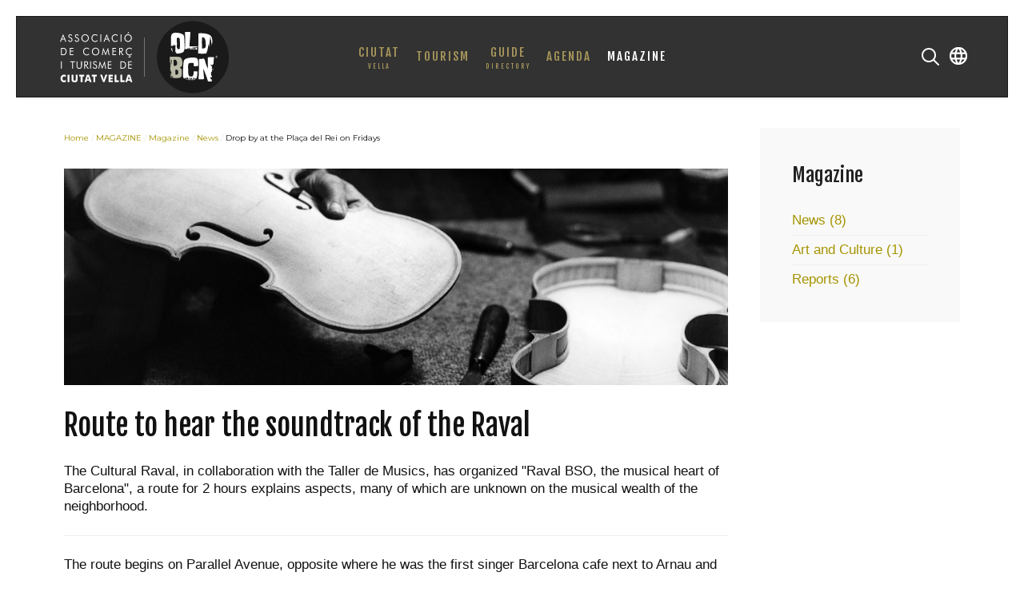

--- FILE ---
content_type: text/html; charset=utf-8
request_url: https://oldbcn.com/en/magazine-en/ruta-para-conocer-la-banda-sonora-del-raval
body_size: 6437
content:
<!DOCTYPE HTML>
<html lang="en-gb" dir="ltr"  data-config='{"twitter":0,"plusone":0,"facebook":0,"style":"default"}'>

    <head>
    <meta http-equiv="X-UA-Compatible" content="IE=edge">
<meta name="viewport" content="width=device-width, initial-scale=1">
<meta charset="utf-8" />
	<base href="https://oldbcn.com/en/magazine-en/ruta-para-conocer-la-banda-sonora-del-raval" />
	<meta name="keywords" content="guia, ciutat vella, barcelona, asociacion,  old, bcn, restaurante, turismo, ocio, actividades, comercio, hotel" />
	<meta name="description" content="OLD BCN - Ciutat Vella" />
	<title>Route to hear the soundtrack of the Raval</title>
	<link href="http://oldbcn.com/en/magazine-en/ruta-para-conocer-la-banda-sonora-del-raval" rel="canonical" />
	<link href="/templates/yoo_avanti/favicon.ico" rel="shortcut icon" type="image/vnd.microsoft.icon" />
	<link href="/media/zoo/elements/socialbuttons/socialbuttons.css?ver=20160919" rel="stylesheet" />
	<link href="/plugins/system/jce/css/content.css?aa754b1f19c7df490be4b958cf085e7c" rel="stylesheet" />
	<link href="/media/mod_languages/css/template.css?45565d17c789806ad85d17cffe05e599" rel="stylesheet" />
	<script type="application/json" class="joomla-script-options new">{"csrf.token":"26333f5474b35ca69940d31be6e500b1","system.paths":{"root":"","base":""},"system.keepalive":{"interval":1740000,"uri":"\/en\/component\/ajax\/?format=json"}}</script>
	<script src="/media/jui/js/jquery.min.js?45565d17c789806ad85d17cffe05e599"></script>
	<script src="/media/jui/js/jquery-noconflict.js?45565d17c789806ad85d17cffe05e599"></script>
	<script src="/media/jui/js/jquery-migrate.min.js?45565d17c789806ad85d17cffe05e599"></script>
	<script src="/media/zoo/assets/js/responsive.js?ver=20160919"></script>
	<script src="/components/com_zoo/assets/js/default.js?ver=20160919"></script>
	<script src="//platform.twitter.com/widgets.js"></script>
	<script src="//apis.google.com/js/plusone.js"></script>
	<script src="/media/system/js/core.js?45565d17c789806ad85d17cffe05e599"></script>
	<!--[if lt IE 9]><script src="/media/system/js/polyfill.event.js?45565d17c789806ad85d17cffe05e599"></script><![endif]-->
	<script src="/media/system/js/keepalive.js?45565d17c789806ad85d17cffe05e599"></script>
	<script src="/media/jui/js/bootstrap.min.js?45565d17c789806ad85d17cffe05e599"></script>
	<script src="/media/widgetkit/uikit2-1c43a957.js"></script>
	<script src="/media/widgetkit/wk-scripts-97c8fd6b.js"></script>
	<script>
jQuery(function($) { if (!$("body").find("#fb-root").length) {
								$("body").append('<div id="fb-root"></div>');
								(function(d, s, id) {
								var js, fjs = d.getElementsByTagName(s)[0];
								if (d.getElementById(id)) return;
								js = d.createElement(s); js.id = id;
								js.src = "//connect.facebook.net/en_GB/all.js#xfbml=1";
								fjs.parentNode.insertBefore(js, fjs);
								}(document, 'script', 'facebook-jssdk'));
							}});GOOGLE_MAPS_API_KEY = "AIzaSyBjrCowsAgpeRK88G7ouuBR2MLaosp7sjo";
	</script>

<link rel="apple-touch-icon-precomposed" href="/templates/yoo_avanti/apple_touch_icon.png">
<link rel="stylesheet" href="/templates/yoo_avanti/css/bootstrap.css">
<link rel="stylesheet" href="/templates/yoo_avanti/css/theme.css">
<link rel="stylesheet" href="/templates/yoo_avanti/css/custom.css">
<script src="/templates/yoo_avanti/warp/vendor/uikit/js/uikit.js"></script>
<script src="/templates/yoo_avanti/warp/vendor/uikit/js/components/autocomplete.js"></script>
<script src="/templates/yoo_avanti/warp/vendor/uikit/js/components/datepicker.js"></script>
<script src="/templates/yoo_avanti/warp/vendor/uikit/js/components/search.js"></script>
<script src="/templates/yoo_avanti/warp/vendor/uikit/js/components/sticky.js"></script>
<script src="/templates/yoo_avanti/warp/vendor/uikit/js/components/timepicker.js"></script>
<script src="/templates/yoo_avanti/warp/vendor/uikit/js/components/tooltip.js"></script>
<script src="/templates/yoo_avanti/warp/js/social.js"></script>
<script src="/templates/yoo_avanti/js/theme.js"></script>
<script src="/templates/yoo_avanti/js/animated-text.js"></script>
    </head>

    <body class="tm-sidebars-1 tm-isblog     tm-navbar-sticky   tm-header-offset ">

        
            <div id="tm-header" class="tm-block-header">

                <div class="tm-navbar-wrapper tm-navbar-wrapper-animate" data-uk-sticky="{media: 767,top: -250,clsinactive: 'tm-navbar-wrapper'}">
    <div class="tm-navbar uk-navbar">

        <div class="uk-container uk-container-center tm-navbar-container">

                        <div class="tm-navbar-left uk-flex uk-flex-middle">

                                <a class="uk-navbar-brand uk-flex uk-flex-middle uk-hidden-small" href="https://oldbcn.com">
	<img src="/images/logo_oldbcn_guia.svg" alt="OLD BCN Ciutat Vella Barcelona" width="260" height="115" /></a>
                
                                <a class="tm-logo-small uk-visible-small" href="https://oldbcn.com">
	<img src="/images/logo_oldbcn_small.svg" alt="Old BCN" width="95" height="25" class="uk-responsive-height" /></a>
                
            </div>
            
                        <div class="tm-navbar-center uk-flex uk-flex-center uk-hidden-small uk-hidden-medium">
                <ul class="uk-navbar-nav uk-hidden-small">
<li class="uk-parent" data-uk-dropdown="{'preventflip':'y'}" aria-haspopup="true" aria-expanded="false"><a href="/en/ciutat-vella" class="uk-navbar-nav-subtitle">CIUTAT<div>VELLA</div></a><div class="uk-dropdown uk-dropdown-navbar uk-dropdown-width-2" style="min-width: 520px; max-width: 520px; width:260px;"><div class="uk-grid uk-dropdown-grid"><div class="uk-width-1-2"><ul class="uk-nav uk-nav-navbar"><li><a href="/en/ciutat-vella/ciutat-vella">Ciutat Vella</a></li><li><a href="/en/ciutat-vella/details-about-the-district">Details about the district</a></li><li><a href="/en/ciutat-vella/useful-phone-numbers">Addresses and phones</a></li><li><a href="/en/ciutat-vella/nomenclature">Nomenclature</a></li><li><a href="/en/ciutat-vella/organizations-and-institutions">Organizations</a></li></ul></div><div class="uk-width-1-2"><ul class="uk-nav uk-nav-navbar"><li><a href="/en/ciutat-vella/the-gothic-quarter">The Gothic</a></li><li><a href="/en/ciutat-vella/the-raval">The Raval</a></li><li><a href="/en/ciutat-vella/sant-pere-and-santa-caterina">Sant Pere, Santa Caterina and The Ribera</a></li><li><a href="/en/ciutat-vella/the-barceloneta">The Barceloneta</a></li></ul></div></div></div></li><li class="uk-parent" data-uk-dropdown="{'preventflip':'y'}" aria-haspopup="true" aria-expanded="false"><a href="/en/tourism">TOURISM</a><div class="uk-dropdown uk-dropdown-navbar uk-dropdown-width-1" style="min-width: 240px; max-width: 240px; width:240px;"><div class="uk-grid uk-dropdown-grid"><div class="uk-width-1-1"><ul class="uk-nav uk-nav-navbar"><li><a href="/en/tourism/monuments">Monuments</a></li><li><a href="/en/tourism/public-art">Public Art</a></li><li><a href="/en/tourism/routes-excursions">Routes &amp; Excursions</a></li><li><a href="/en/tourism/architecture-design">Architecture &amp; Design</a></li><li><a href="/en/tourism/landmarks">Places of interest</a></li><li><a href="/en/tourism/museums-expositions">Museums &amp; Expositions</a></li></ul></div></div></div></li><li class="uk-parent" data-uk-dropdown="{'preventflip':'y'}" aria-haspopup="true" aria-expanded="false"><a href="/en/guide" class="uk-navbar-nav-subtitle">GUIDE<div>DIRECTORY</div></a><div class="uk-dropdown uk-dropdown-navbar uk-dropdown-width-1"><div class="uk-grid uk-dropdown-grid"><div class="uk-width-1-1"><ul class="uk-nav uk-nav-navbar"><li><a href="/en/guide/eat-drink">EAT &amp; DRINK</a></li><li><a href="/en/guide/shopping">SHOPPING</a></li><li><a href="/en/guide/leisure-and-entertainment">LEISURE</a></li><li><a href="/en/guide/afternoon-evening">AFTERNOON AND EVENING</a></li><li><a href="/en/guide/accommodation">ACCOMMODATION</a></li><li><a href="/en/guide/services">SERVICES</a></li></ul></div></div></div></li><li class="uk-parent" data-uk-dropdown="{'preventflip':'y'}" aria-haspopup="true" aria-expanded="false"><a href="/en/agenda-en">AGENDA</a><div class="uk-dropdown uk-dropdown-navbar uk-dropdown-width-1" style="min-width: 240px; max-width: 240px; width:240px;"><div class="uk-grid uk-dropdown-grid"><div class="uk-width-1-1"><ul class="uk-nav uk-nav-navbar"><li><a href="/en/agenda-en/today">Today</a></li><li><a href="/en/agenda-en/art">Art and Culture</a></li><li><a href="/en/agenda-en/events">Events in general</a></li><li><a href="/en/agenda-en/festivals">Festivals and Leisure</a></li><li><a href="/en/agenda-en/music">Music and Performances</a></li><li><a href="/en/agenda-en/routes">Routes and Excursions</a></li><li><a href="/en/agenda-en/billboard">Billboard</a></li></ul></div></div></div></li><li class="uk-active"><a href="/en/magazine-en">MAGAZINE</a></li></ul>            </div>
            
                        <div class="tm-navbar-right uk-flex uk-flex-middle">

                                <div class="tm-search uk-hidden-small">
                    <div data-uk-dropdown="{mode:'click', pos:'left-center'}">
                        <button class="tm-navbar-button tm-search-button"></button>
                        <div class="uk-dropdown-blank tm-navbar-dropdown">
                            
<form id="search-150" class="uk-search" action="/en/magazine-en" method="post" role="search" data-uk-search="{'source': '/en/component/search/?tmpl=raw&amp;type=json&amp;ordering=&amp;searchphrase=all', 'param': 'searchword', 'msgResultsHeader': 'Search Results', 'msgMoreResults': 'More Results', 'msgNoResults': 'No results found', flipDropdown: 1}">
    <input class="uk-search-field" type="text" name="searchword" placeholder="search...">
    <input type="hidden" name="task"   value="search">
    <input type="hidden" name="option" value="com_search">
    <input type="hidden" name="Itemid" value="603">
</form>
                        </div>
                    </div>
                </div>
                
                                <div class="tm-more uk-hidden-small">
                    <div data-uk-dropdown="{mode:'click', pos:'left-center'}">
                    	<button class="tm-navbar-button tm-more-button"></button>
                    	<div class="uk-dropdown-blank tm-navbar-dropdown">
                    		<div class=""><div class="mod-languages">

	<ul class="lang-inline" dir="ltr">
						<li>
			<a href="/es/magazine-es">
												<img src="/media/mod_languages/images/es_es.gif" alt="Español" title="Español" />										</a>
			</li>
								<li>
			<a href="/ca/magazine-ca">
												<img src="/media/mod_languages/images/ca_es.gif" alt="Català (ES)" title="Català (ES)" />										</a>
			</li>
											<li class="lang-active">
			<a href="https://oldbcn.com/en/magazine-en/ruta-para-conocer-la-banda-sonora-del-raval">
												<img src="/media/mod_languages/images/en.gif" alt="English (UK)" title="English (UK)" />										</a>
			</li>
				</ul>

</div>
</div>                    	</div>
                    </div>
                </div>
                
                                <a href="#offcanvas" class="uk-navbar-toggle uk-hidden-large" data-uk-offcanvas></a>
                
            </div>
            
        </div>

    </div>
</div>

                
            </div>

        
        
        
        
        
                <div id="tm-main" class="tm-block-main uk-block uk-block-default uk-block-large " >

            <div class="uk-container uk-container-center">

                <div class="tm-middle uk-grid" data-uk-grid-match data-uk-grid-margin>

                                        <div class="tm-main uk-width-medium-3-4">

                        
                                                <main id="tm-content" class="tm-content">

                                                        <ul class="uk-breadcrumb"><li><a href="/en/">Home</a></li><li><a href="/en/magazine-en">MAGAZINE</a></li><li><a href="/en/magazine-en/Magazine">Magazine</a></li><li><a href="/en/magazine-en/news">News</a></li><li class="uk-active"><span>Drop by at the Plaça del Rei on Fridays</span></li></ul>
                            
                            <div id="system-message-container">
</div>

<div class="yoo-zoo blog-uikit blog-uikit-ruta-para-conocer-la-banda-sonora-del-raval">

		<article class="uk-article">
		
	
<div class="uk-margin element element-image">
	
	<img src="https://oldbcn.com/media/zoo/images/taller_lutiers_c449828b4aee9a2ec1ae23376686b0e7.jpg" alt="Route to hear the soundtrack of the Raval" width="980" height="320" /></div>

<h1 class="uk-article-title">
	 Route to hear the soundtrack of the Raval </h1>




	 <p>The Cultural Raval, in collaboration with the Taller de Musics, has organized "Raval BSO, the musical heart of Barcelona", a route for 2 hours explains aspects, many of which are unknown on the musical wealth of the neighborhood.</p>
<hr /> 
 <p>The route begins on Parallel Avenue, opposite where he was the first singer Barcelona cafe next to Arnau and at the crossroads of one of the most musical neighborhood streets. Layla guide explains Dworkin: <em><strong>"The course will focus on the history of music in the neighborhood, especially in some styles that have been closely linked to the neighborhood of the district and throughout the network associative and citizen."</strong></em></p>
<p>All this cultural richness can be discovered with the "Raval BSO, the musical heart of Barcelona" route. Not only concert halls, also luthiers, radio stations, music schools, music stores, churches, people dancing ... a whole world around music. In this sense, Layla says: <em><strong>"One of the stops is in a place little known luthiers workshop called Parramón and is since 1898 in Carme street."</strong></em></p>
<h3>Creative variety of styles and cot</h3>
<p>Raval live in the Gran Teatre del Liceu and the late Cal Manquet, a brothel and coffee which debuted singer Carmen Amaya. The most avant-garde jazz and choral singing, the most underground music bars and the most sacred melodies.</p>
<p>And the Raval has behind him a great musical heritage and has been a pioneer in the mixture of cultures and traditions that have given rise to all kinds of musical trends. This creative choice has become a hotbed of musical activity of historical reference in Europe. The main names and trends of the twentieth century have ended there (jazz, flamenco, progressive rock, cuplé ...).</p>
<p>During the tour, says Dworkin Layla <em><strong>"they stop made in some local landmarks still in operation, as the London Bar, and other already missing, as Villarosa, the birthplace of flamenco and which is now the Moog."</strong></em></p>
<p>And still today the Raval is a meeting point between Iberian songs, American rhythms and European music, which has engendered a genuine style, the Catalan rumba.</p> 
<p class="uk-article-meta">
	 22 March 2014 </p>



	
<div class="uk-margin element element-socialbuttons">
	<div class="yoo-zoo socialbuttons clearfix">
<div><a href="//twitter.com/share" class="twitter-share-button" data-url="http://oldbcn.com/en/magazine-en/ruta-para-conocer-la-banda-sonora-del-raval" data-lang="en_GB">Tweet</a></div>
<div><div class="g-plusone" data-href="http://oldbcn.com/en/magazine-en/ruta-para-conocer-la-banda-sonora-del-raval" data-size="medium" data-annotation="none" data-lang="en_GB"></div></div>
<div><div class="fb-like" data-href="http://oldbcn.com/en/magazine-en/ruta-para-conocer-la-banda-sonora-del-raval" data-send="false" data-layout="button_count" data-width="100" data-show-faces="false" data-action="recommend" data-colorscheme="light"></div></div>
</div></div>


			</article>
	
</div>
                        </main>
                        
                        
                    </div>
                    
                                        <aside class="tm-sidebar-a uk-width-medium-1-4"><div class="uk-panel uk-panel-box"><h3 class="uk-panel-title">Magazine</h3><ul class="uk-list uk-list-line">
<li class="level0">
<a href="/en/magazine-en/news" class="level0"><span>News (8)</span></a>
</li>
<li class="level0">
<a href="/en/magazine-en/art-culture" class="level0"><span>Art and Culture (1)</span></a>
</li>
<li class="level0 current active">
<a href="/en/magazine-en/reports" class="level0 current active"><span>Reports (6)</span></a>
</li>
</ul></div></aside>
                    
                </div>

            </div>

        </div>
        
        
        
                <div id="tm-bottom-c" class="tm-block-bottom-c uk-block uk-block-secondary uk-contrast uk-block-large " >

            <div class="uk-container uk-container-center">

                <section class="tm-bottom-c uk-grid" data-uk-grid-match="{target:'> div > .uk-panel'}" data-uk-grid-margin>
                    
<div class="uk-width-1-1 uk-width-medium-1-4"><div class="uk-panel">
	<p><img src="/images/logo_footer.svg" alt="logo footer" /></p></div></div>

<div class="uk-width-1-1 uk-width-medium-1-4"><div class="uk-panel">
	<p class="titulo-footer">OLD BCN</p>
<ul>
<li><a href="/en/oldbcn/about-oldbcn">The Asociation</a></li>
<li><a href="/en/oldbcn/guarantee-and-trust">Guarantee and Trust</a></li>
<li><a href="/en/oldbcn/contact">Contact</a></li>
</ul></div></div>

<div class="uk-width-1-1 uk-width-medium-1-4"><div class="uk-panel">
	<p><a href="/en/info-card-oldbcn"><img src="/images/banners/ban_promo_1_en.jpg" alt="ban promo 1 en" /></a></p></div></div>

<div class="uk-width-1-1 uk-width-medium-1-4"><div class="uk-panel"><h3 class="uk-panel-title">Members Zone</h3>
<form class="uk-form" action="https://oldbcn.com/en/magazine-en" method="post">

	
	<div class="uk-form-row">
		<input class="uk-width-1-1" type="text" name="username" size="18" placeholder="Username">
	</div>

	<div class="uk-form-row">
		<input class="uk-width-1-1" type="password" name="password" size="18" placeholder="Password">
	</div>

	
		<div class="uk-form-row">
				<label for="modlgn-remember-19936880">Remember Me</label>
		<input id="modlgn-remember-19936880" type="checkbox" name="remember" value="yes" checked>
	</div>
		
	<div class="uk-form-row">
		<button class="uk-button uk-button-primary" value="Log in" name="Submit" type="submit">Log in</button>
	</div>

	<ul class="uk-list uk-margin-bottom-remove">
		<li><a href="/en/users?view=reset">Forgot your password?</a></li>
		<li><a href="/en/users?view=remind">Forgot your username?</a></li>
					</ul>
	
		
	<input type="hidden" name="option" value="com_users">
	<input type="hidden" name="task" value="user.login">
	<input type="hidden" name="return" value="aW5kZXgucGhwP0l0ZW1pZD0xMjc0Jmxhbmc9ZXMtRVM=">
	<input type="hidden" name="26333f5474b35ca69940d31be6e500b1" value="1" /></form>
</div></div>
                </section>

            </div>

        </div>
        
        
        <div id="tm-footer" class="tm-block-footer tm-footer-centered uk-contrast">
    <div class="uk-container uk-container-center uk-flex uk-flex-middle uk-flex-center uk-height-1-1 uk-width-1-1">

                <footer class="tm-footer uk-text-center">

            <div class="uk-panel"><ul class="uk-subnav uk-subnav-line uk-flex-center">
<li><a href="/en/">Home</a></li></ul></div>
<div class="uk-panel">
	<p class="uk-texto1"><a href="/en/oldbcn/about-oldbcn">About OLD BCN</a>&nbsp;|&nbsp;<a href="/en/oldbcn/contact">Contact</a>&nbsp;|&nbsp;<a href="/en/control-box">Control Box</a><a href="/en/component/content/?id=151&amp;Itemid=1180"><span id="result_box" class="short_text" lang="en"><span class=""></span></span></a></p>
<p class="uk-texto3">You visit us?&nbsp;<a href="/en/info-card-oldbcn">Request the Card OldBCN!</a></p>
<p class="uk-texto2"><a href="/en/privacy-policy">Privacy Policy</a>&nbsp;|&nbsp;<a href="/en/use-of-cookies">Use of cookies</a>&nbsp;-&nbsp;© 2019 OLD BCN</p></div>
<div class="uk-panel"><div class="mod-languages">

	<ul class="lang-inline" dir="ltr">
						<li>
			<a href="/es/magazine-es">
												<img src="/media/mod_languages/images/es_es.gif" alt="Español" title="Español" />										</a>
			</li>
								<li>
			<a href="/ca/magazine-ca">
												<img src="/media/mod_languages/images/ca_es.gif" alt="Català (ES)" title="Català (ES)" />										</a>
			</li>
											<li class="lang-active">
			<a href="https://oldbcn.com/en/magazine-en/ruta-para-conocer-la-banda-sonora-del-raval">
												<img src="/media/mod_languages/images/en.gif" alt="English (UK)" title="English (UK)" />										</a>
			</li>
				</ul>

</div>
</div>
                        <a id="tm-anchor-bottom" class="tm-totop-scroller" data-uk-smooth-scroll href="#"></a>
            
            
            
        </footer>
        
    </div>
</div>

        
                <div id="offcanvas" class="uk-offcanvas">
            <div class="uk-offcanvas-bar uk-offcanvas-bar-flip"><div class="uk-panel">
<form id="search-371" class="uk-search" action="/en/magazine-en" method="post" role="search" >
    <input class="uk-search-field" type="text" name="searchword" placeholder="search...">
    <input type="hidden" name="task"   value="search">
    <input type="hidden" name="option" value="com_search">
    <input type="hidden" name="Itemid" value="603">
</form>
</div>
<div class="uk-panel"><div class="mod-languages">

	<ul class="lang-inline" dir="ltr">
						<li>
			<a href="/es/magazine-es">
												<img src="/media/mod_languages/images/es_es.gif" alt="Español" title="Español" />										</a>
			</li>
								<li>
			<a href="/ca/magazine-ca">
												<img src="/media/mod_languages/images/ca_es.gif" alt="Català (ES)" title="Català (ES)" />										</a>
			</li>
											<li class="lang-active">
			<a href="https://oldbcn.com/en/magazine-en/ruta-para-conocer-la-banda-sonora-del-raval">
												<img src="/media/mod_languages/images/en.gif" alt="English (UK)" title="English (UK)" />										</a>
			</li>
				</ul>

</div>
</div>
<ul class="uk-nav uk-nav-offcanvas">
<li class="uk-parent"><a href="/en/ciutat-vella">CIUTAT<div>VELLA</div></a><ul class="uk-nav-sub"><li><a href="/en/ciutat-vella/ciutat-vella">Ciutat Vella</a></li><li><a href="/en/ciutat-vella/details-about-the-district">Details about the district</a></li><li><a href="/en/ciutat-vella/useful-phone-numbers">Addresses and phones</a></li><li><a href="/en/ciutat-vella/nomenclature">Nomenclature</a></li><li><a href="/en/ciutat-vella/organizations-and-institutions">Organizations</a></li><li><a href="/en/ciutat-vella/the-gothic-quarter">The Gothic</a></li><li><a href="/en/ciutat-vella/the-raval">The Raval</a></li><li><a href="/en/ciutat-vella/sant-pere-and-santa-caterina">Sant Pere, Santa Caterina and The Ribera</a></li><li><a href="/en/ciutat-vella/the-barceloneta">The Barceloneta</a></li></ul></li><li class="uk-parent"><a href="/en/tourism">TOURISM</a><ul class="uk-nav-sub"><li><a href="/en/tourism/monuments">Monuments</a></li><li><a href="/en/tourism/public-art">Public Art</a></li><li><a href="/en/tourism/routes-excursions">Routes &amp; Excursions</a></li><li><a href="/en/tourism/architecture-design">Architecture &amp; Design</a></li><li><a href="/en/tourism/landmarks">Places of interest</a></li><li><a href="/en/tourism/museums-expositions">Museums &amp; Expositions</a></li></ul></li><li class="uk-parent"><a href="/en/guide">GUIDE<div>DIRECTORY</div></a><ul class="uk-nav-sub"><li><a href="/en/guide/eat-drink">EAT &amp; DRINK</a></li><li><a href="/en/guide/shopping">SHOPPING</a></li><li><a href="/en/guide/leisure-and-entertainment">LEISURE</a></li><li><a href="/en/guide/afternoon-evening">AFTERNOON AND EVENING</a></li><li><a href="/en/guide/accommodation">ACCOMMODATION</a></li><li><a href="/en/guide/services">SERVICES</a></li></ul></li><li class="uk-parent"><a href="/en/agenda-en">AGENDA</a><ul class="uk-nav-sub"><li><a href="/en/agenda-en/today">Today</a></li><li><a href="/en/agenda-en/art">Art and Culture</a></li><li><a href="/en/agenda-en/events">Events in general</a></li><li><a href="/en/agenda-en/festivals">Festivals and Leisure</a></li><li><a href="/en/agenda-en/music">Music and Performances</a></li><li><a href="/en/agenda-en/routes">Routes and Excursions</a></li><li><a href="/en/agenda-en/billboard">Billboard</a></li></ul></li><li class="uk-active"><a href="/en/magazine-en">MAGAZINE</a></li></ul></div>
        </div>
        
        
        <!-- Global site tag (gtag.js) - Google Analytics -->
<script async src="https://www.googletagmanager.com/gtag/js?id=UA-134346435-1"></script>
<script>
  window.dataLayer = window.dataLayer || [];
  function gtag(){dataLayer.push(arguments);}
  gtag('js', new Date());

  gtag('config', 'UA-134346435-1');
</script>
    </body>
</html>


--- FILE ---
content_type: text/html; charset=utf-8
request_url: https://accounts.google.com/o/oauth2/postmessageRelay?parent=https%3A%2F%2Foldbcn.com&jsh=m%3B%2F_%2Fscs%2Fabc-static%2F_%2Fjs%2Fk%3Dgapi.lb.en.2kN9-TZiXrM.O%2Fd%3D1%2Frs%3DAHpOoo_B4hu0FeWRuWHfxnZ3V0WubwN7Qw%2Fm%3D__features__
body_size: 162
content:
<!DOCTYPE html><html><head><title></title><meta http-equiv="content-type" content="text/html; charset=utf-8"><meta http-equiv="X-UA-Compatible" content="IE=edge"><meta name="viewport" content="width=device-width, initial-scale=1, minimum-scale=1, maximum-scale=1, user-scalable=0"><script src='https://ssl.gstatic.com/accounts/o/2580342461-postmessagerelay.js' nonce="z2x5tjxJWpV_MF33EdBjbg"></script></head><body><script type="text/javascript" src="https://apis.google.com/js/rpc:shindig_random.js?onload=init" nonce="z2x5tjxJWpV_MF33EdBjbg"></script></body></html>